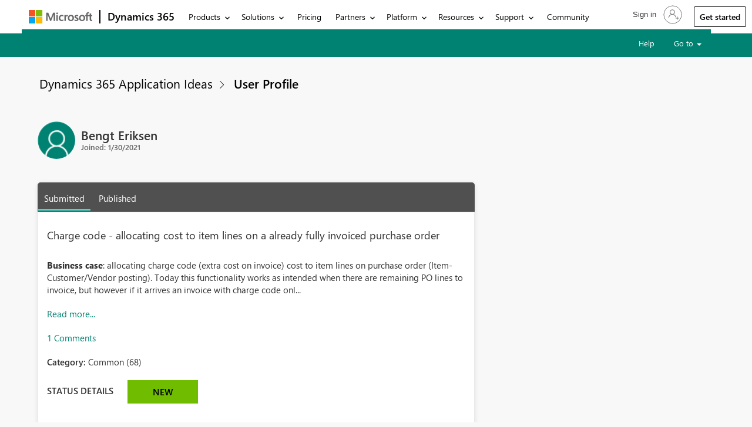

--- FILE ---
content_type: application/javascript; charset=utf-8
request_url: https://experience.dynamics.com/ideas/ideas.js
body_size: 1898
content:
$(window).load(function () {
    $("div.voting-container > div > a.vote").click(function () {
        $(this)
            .parent()
            .parent("div.voting-container")
            .block({ message: null, overlayCSS: { opacity: 0.3 } });
    });
    $("div.modal-vote > div > div > a.vote").click(function () {
        $(this)
            .parent()
            .parent()
            .parent()
            .prev("div.voting-container")
            .block({ message: null, overlayCSS: { opacity: 0.3 } });
    });

    SetPrimaryNavHomeActive();
    HideShowMoreLinkOnIdeaCopy();
});

function SetPrimaryNavHomeActive() {
    var primaryNavDiv = $(".primary-nav");
    var homeAnchor = primaryNavDiv.find("a[title='Home']");
    var primaryNavHomeLi = homeAnchor.closest("li");
    if (!primaryNavHomeLi.hasClass("active")) {
        primaryNavHomeLi.addClass("active");
    }
}

function ShowIdeaFullText(id) {
    var partialTextDiv = $("#idea-partial-text-" + id);
    var fullTextDiv = $("#idea-full-text-" + id);
    var showMoreLink = $("#show-more-" + id);
    ToggleCompoentHiddenClass(fullTextDiv, false);
    ToggleCompoentHiddenClass(partialTextDiv, true);
    ToggleCompoentHiddenClass(showMoreLink, true);
}

function HideIdeaFullText(id) {
    var partialTextDiv = $("#idea-partial-text-" + id);
    var fullTextDiv = $("#idea-full-text-" + id);
    ToggleCompoentHiddenClass(fullTextDiv, true);
    ToggleCompoentHiddenClass(partialTextDiv, false);
    ShowHideShowMoreLink(partialTextDiv);
}

function ToggleCompoentHiddenClass(component, hidden) {
    if (hidden) {
        if (!component.hasClass("hidden")) {
            component.addClass("hidden");
        }
    } else {
        if (component.hasClass("hidden")) {
            component.removeClass("hidden");
        }
    }
}

function ShowHideShowMoreLink(partialTextDiv) {
    var height = partialTextDiv.height();
    var maxHeight = 67.5; // 68 is the max height for that area
    var dataid = partialTextDiv.attr("data-id");
    if (height > maxHeight) {
        var showMoreLink = $("#show-more-" + dataid);
        ToggleCompoentHiddenClass(showMoreLink, false);
    }
}

function HideShowMoreLinkOnIdeaCopy() {
    $(".idea-partial-text").each(function () {
        ShowHideShowMoreLink($(this));
    });
}

function setVote(ideaId) {
    //var payload = { ideaId: ideaId, userId: userId, vote: vote };
    var parameters = ideaId;//btoa(JSON.stringify(payload));
    var url =
        "/idea-vote/?cacheString=" +
        new Date().toJSON() +
        "&parameters=" +
        parameters;
    var voteButton = $(".idea-" + ideaId + " .actions .btn-vote");
    voteButton.prop("disabled", true);
    voteButton.addClass("disabled");
    voteButton.attr("aria-disabled", true);
    shell.ajaxSafePost({
        type: "GET",
        contenttype: "application/json",
        url: url,
        global: false,
        success: function (result) {
            var ideaBlock = $(".idea-" + ideaId);
            var vountCount = ideaBlock.find(".vote-count").first().text();
            ideaBlock.find(".vote-count").text(parseInt(vountCount) + 1);
        }
    });
}
function flagAsInappropriate(type, value, Id, isEnableComment) {
    let data = {};
    let IdeaModerationViewModel = {
        LogicalName: type,
        SelectedReasonValue: value,
        Id: Id,
        Comment: ''
    }
    data.ideaModerationViewModel = IdeaModerationViewModel;
    let jsonData = JSON.stringify(data);
    let url = '/moderationpolicy/Flag/';
    shell.ajaxSafePost({
        type: 'POST',
        contentType: 'application/json',
        url: url,
        data: jsonData,
        global: false,
        success:function (result) {
            if (type == 'adx_idea')
                $(".idea-" + Id).parents('.list-group-item--ideas').hide();
            else
                $(".comment-" + Id).parents('.idea-comment--bordered').hide();
            $.unblockUI();
        }
    }).done(function (result) {      
        $.unblockUI();
    }).fail(function (jqXhr) {
        $.unblockUI();
    });
}
function openFeedbackDialog(type, value, Id, isEnableComment) {
    $.blockUI({ message: null, overlayCSS: { opacity: .3 } });
    flagAsInappropriate(type, value, Id, isEnableComment);
}

$(document).ready(function () {
    $("div.ideas-image").each(function () {
        updateUserImage($(this));
    });
    $("div.author-avatar").each(function () {
        updateUserImage($(this));
    });

    $("div.comment-avatar").each(function () {
        updateUserImage($(this));
    });

    $("div.post-avatar").each(function () {
        updateUserImage($(this));
    });

   $("img").on( "error", function() {
        $(this).attr("src", "/ideas/ideas-user-profile.png");
    });

});

function updateUserImage(element) {
    var ImageUrl = element.closest("[data-author-id]").data("author-id");
    var defaultImage = element
        .closest("[data-default-image]")
        .data("default-image");

    var name = element.closest("[data-author-name]").data("author-name");
    var css = element.closest("[data-css-class]").data("css-class");
    var imgSize = element.closest("[data-img-size]").data("img-size");

    var initials;
    if (name !== null) initials = name.length > 0 ? name.charAt(0) : "";

    var cssClass = "";
    if (css) {
        cssClass = css;
    }

    element.empty();
    //element.append(
      // "<img class='" + cssClass + "' alt='" + name + "' src='" + defaultImage + "'/>");
        //var imgUrl = "/ideas/profile-images/" + authorId + "_profilepic";
        //var request = new XMLHttpRequest();  
        //request.open('GET', imgUrl, true);
        //request.onreadystatechange = function(){
          //  if (request.readyState === 4){
             //  if (request.status !== 404) {  
                //    if (element.find("img").length > 0) element.find("img").remove();
                    element.append(
                        "<img class='" + cssClass + "' alt='" + name + "' src='" + defaultImage + "' />");
						
                //}  
            //}
        //};
        //request.send();    
}

$("body").click(function () {
    $(".ideas-search-results")
        .fadeOut()
        .removeClass("active");
});

$(".ideas-search-results").click(function (e) {
    e.stopPropagation();
});

/*
 *  Function to set the offset of ideas wrapper.
 *  Fixes issue with privacy banner overlapping the page content.
 */
(function () {
    $(document).ready(function () {
        var isBannerFixRequired = false;

        function fixWrapperOffset() {
            var $privacyBanner = $("#msccBanner");
            var $ideasWrapper = $(".dyn-ideas-wrapper");

            if ($privacyBanner && $privacyBanner.length) {
                if ($privacyBanner.css("display") === "none") {
                    $ideasWrapper.css("margin-top", 0);
                } else if ($privacyBanner.css("display") === "block") {
                    $ideasWrapper.css("margin-top", $privacyBanner.height() || 0);
                }
            }
        }

        if (isBannerFixRequired) {
            fixWrapperOffset();

            setTimeout(fixWrapperOffset(), 500);

            $(document).click(function () {
                fixWrapperOffset();
            });
        }

        handleIdeasFilterSelection();

        $(window).resize(
            decounce(function () {
                if (isBannerFixRequired) {
                    fixWrapperOffset();
                }
                handleSearchSuggestionsResize();
            }, 100)
        );
    });

    function handleSearchSuggestionsResize() {
        $(".ideas-search-results").width($("input.auto-complete").outerWidth());
    }

    function decounce(func, wait, immediate) {
        var timeout;
        return function () {
            var context = this,
                args = arguments;
            var later = function () {
                timeout = null;
                if (!immediate) {
                    func.apply(context, args);
                }
            };
            var callNow = immediate && !timeout;
            clearTimeout(timeout);
            timeout = setTimeout(later, wait || 200);
            if (callNow) {
                func.apply(context, args);
            }
        };
    }

    function handleIdeasFilterSelection() {
        $("select#filterIdeasDropdown").change(function (e) {
            if (e && e.target) {
                window.location.href = $(e.target).val();
            }
        });
    }
})();
